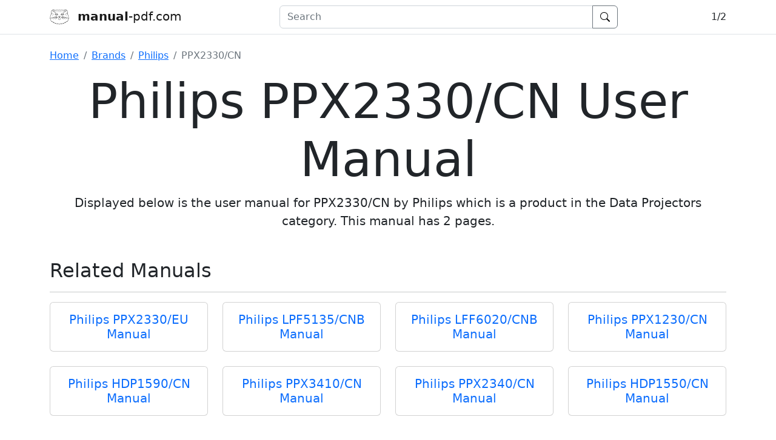

--- FILE ---
content_type: text/html; charset=utf-8
request_url: https://manual-pdf.com/brands/philips/ppx2330-cn
body_size: 6223
content:
<!DOCTYPE html>
<html lang="en" class="h-100">
<head>
    <meta charset="utf-8" />
    <meta name="viewport" content="width=device-width, initial-scale=1.0" />
        <meta name="description" content="View the manual for PPX2330/CN made by Philips, a Data Projectors product here for free." />
    <title>Philips PPX2330/CN User Manual</title>
    <link rel="stylesheet" href="/lib/bootstrap/css/bootstrap.min.css?v=IUOUHAPazai08QFs7W4MbzTlwEWFo7z_4zw8YmxEiko" />
    <link rel="stylesheet" href="/css/site.css?v=k2g8Umwad6TEt2-P3-JwLptv8G1hyNISYAl21YkvmwA" />
    <link rel="icon" href="/favicon.ico" sizes="any">
    <link rel="icon" href="/img/favicon.svg" type="image/svg+xml">
    <link rel="apple-touch-icon" href="/img/logo.180.png">
    <link rel="manifest" href="/manifest.webmanifest">
    
    <link rel="stylesheet" href="/css/base.min.css?v=4_-4iCEuCVuUYmX-Iqkbwui8zbC9cl3JFw5EPSFOHbs" />
    <link rel="stylesheet" href="/css/fancy.min.css?v=c2sQhxDzYMTt0S_KgvuMVHw08NJjNgsReKCS1KPhH-o" />
    <link rel="stylesheet" href="/manual/5/285/manual.css.br" />

<script type="application/ld+json">{
  "@context": "https://schema.org",
  "@type": "BreadcrumbList",
  "itemListElement": [
    {
      "@type": "ListItem",
      "position": 1,
      "name": "Home",
      "item": "https://manual-pdf.com/"
    },
    {
      "@type": "ListItem",
      "position": 2,
      "name": "Brands",
      "item": "https://manual-pdf.com/brands"
    },
    {
      "@type": "ListItem",
      "position": 3,
      "name": "Philips",
      "item": "https://manual-pdf.com/brands/philips"
    },
    {
      "@type": "ListItem",
      "position": 4,
      "name": "PPX2330/CN"
    }
  ]
}</script></head>
<body class="d-flex flex-column h-100">
    <nav class="navbar navbar-expand-lg navbar-light fixed-top bg-white border-bottom box-shadow mb-3 flex-shrink-0">
        <div class="container">
            <div>
                <a class="navbar-brand" title="Home" href="/">
                    <img src="/img/logo.svg" alt="logo" width="32" height="32" /><span class="ms-2 d-none d-md-inline">&nbsp;<strong>manual</strong>-pdf.com</span>
                </a>
            </div>
            <form class="d-flex me-2 flex-grow-1 search-form" id="navbar-search-form" method="get" action="/search">
                <div class="flex-grow-1 search-wrapper" id="navbar-search-wrapper">
                    <div class="input-group">
                        <input class="form-control search-input" id="navbar-search" name="q" placeholder="Search" aria-label="Search"
                            autocomplete="off" autocapitalize="off" spellcheck="false">
                        <button class="btn btn-outline-secondary d-grid" title="Search" type="submit">
                            <img src="/lib/bootstrap-icons/icons/search.svg" class="align-self-center" alt="search" width="16" height="16">
                        </button>
                    </div>
                </div>
            </form>
            <div class="d-flex">
                
    <span class="navbar-text text-center text-dark" id="page-no"><span class="invisible">999/999</span></span>

            </div>
        </div>
    </nav>
    <div id="main-container" class="container flex-shrink-0">
            <nav aria-label="breadcrumb">
  <ol class="breadcrumb">
    <li class="breadcrumb-item"><a href="/">Home</a></li>
        <li class="breadcrumb-item " >
                <a href="/brands">Brands</a>
        </li>
        <li class="breadcrumb-item " >
                <a href="/brands/philips">Philips</a>
        </li>
        <li class="breadcrumb-item active" aria-current=page>
PPX2330/CN        </li>
  </ol>
</nav>
        <main class="pb-3">
            <div class="text-center mb-5">
    <h1 class="display-1">Philips PPX2330/CN User Manual</h1>
    <p class="lead">
        Displayed below is the user manual for PPX2330/CN by Philips which is a product in the Data Projectors category.
        This manual has <span class="page-count"></span> pages.
    </p>
</div>
    <div class="mb-4">
        <h2 class="mt-4 mb-3 fw-light">Related Manuals</h2>
        <hr />
        <div class="row row-cols-2 row-cols-md-4 g-4">
                <div class="col">
                    <div class="card">
                        <div class="card-body">
                            <h3 class="card-title h5 mb-0 text-center" style="height: auto">
                                <a class="text-decoration-none stretched-link" href="/brands/philips/ppx2330-eu">Philips PPX2330/EU Manual</a>
                            </h3>
                        </div>
                    </div>
                </div>
                <div class="col">
                    <div class="card">
                        <div class="card-body">
                            <h3 class="card-title h5 mb-0 text-center" style="height: auto">
                                <a class="text-decoration-none stretched-link" href="/brands/philips/lpf5135-cnb">Philips LPF5135/CNB Manual</a>
                            </h3>
                        </div>
                    </div>
                </div>
                <div class="col">
                    <div class="card">
                        <div class="card-body">
                            <h3 class="card-title h5 mb-0 text-center" style="height: auto">
                                <a class="text-decoration-none stretched-link" href="/brands/philips/lff6020-cnb">Philips LFF6020/CNB Manual</a>
                            </h3>
                        </div>
                    </div>
                </div>
                <div class="col">
                    <div class="card">
                        <div class="card-body">
                            <h3 class="card-title h5 mb-0 text-center" style="height: auto">
                                <a class="text-decoration-none stretched-link" href="/brands/philips/ppx1230-cn">Philips PPX1230/CN Manual</a>
                            </h3>
                        </div>
                    </div>
                </div>
                <div class="col">
                    <div class="card">
                        <div class="card-body">
                            <h3 class="card-title h5 mb-0 text-center" style="height: auto">
                                <a class="text-decoration-none stretched-link" href="/brands/philips/hdp1590-cn">Philips HDP1590/CN Manual</a>
                            </h3>
                        </div>
                    </div>
                </div>
                <div class="col">
                    <div class="card">
                        <div class="card-body">
                            <h3 class="card-title h5 mb-0 text-center" style="height: auto">
                                <a class="text-decoration-none stretched-link" href="/brands/philips/ppx3410-cn">Philips PPX3410/CN Manual</a>
                            </h3>
                        </div>
                    </div>
                </div>
                <div class="col">
                    <div class="card">
                        <div class="card-body">
                            <h3 class="card-title h5 mb-0 text-center" style="height: auto">
                                <a class="text-decoration-none stretched-link" href="/brands/philips/ppx2340-cn">Philips PPX2340/CN Manual</a>
                            </h3>
                        </div>
                    </div>
                </div>
                <div class="col">
                    <div class="card">
                        <div class="card-body">
                            <h3 class="card-title h5 mb-0 text-center" style="height: auto">
                                <a class="text-decoration-none stretched-link" href="/brands/philips/hdp1550-cn">Philips HDP1550/CN Manual</a>
                            </h3>
                        </div>
                    </div>
                </div>
        </div>
    </div>
<div id="viewer" style="visibility: hidden">
    <div id="sidebar">
<div id="outline">
</div>
</div>
<div id="page-container">
<div id="pf1" class="pf w0 h0" data-page-no="1"><div class="pc pc1 w0 h0"><img loading="lazy" class="bi x0 y0 w1 h1" alt="" src="/manual/5/285/bg1.webp"/><div class="t m0 x1 h2 y1 ff1 fs0 fc0 sc0 lsb ws1"> </div><div class="t m0 x2 h3 y2 ff1 fs1 fc0 sc0 lsb ws1"><span class="fc3 sc0"> </span></div><div class="t m0 x3 h3 y3 ff1 fs1 fc0 sc0 lsc ws2">Philips PicoPix</div><div class="t m0 x3 h3 y4 ff1 fs1 fc0 sc0 ls0 ws3">Pocket projector</div><div class="t m0 x3 h4 y5 ff1 fs2 fc0 sc0 lsd ws4">30 lumens</div><div class="t m0 x3 h5 y6 ff1 fs3 fc0 sc0 ls1 ws5">with USBQuickLink</div><div class="t m0 x3 h6 y7 ff1 fs4 fc1 sc0 ls7">PPX2330</div><div class="t m0 x4 h7 y8 ff2 fs5 fc2 sc0 lsb ws6">Project your life</div><div class="t m0 x4 h8 y9 ff2 fs6 fc0 sc0 ls2 ws7">The PicoPix pocket projector with USB QuickL<span class="_ _0"></span><span class="ls3 ws8">ink is offering USB plug and socket for </span></div><div class="t m0 x4 h8 ya ff2 fs6 fc0 sc0 ls4 ws9">direct connection to a wide range of appliances<span class="ls5 wsa"> to<span class="_ _0"></span> project your d<span class="_ _0"></span>igital content <span class="_ _0"></span>on a screen </span></div><div class="t m0 x4 h8 yb ff2 fs6 fc0 sc0 lse wsb">up to 60&quot; in size.</div><div class="t m0 x5 h9 yc ff3 fs7 fc2 sc0 lsf wsc">Bright and colorful <span class="_ _1"></span>image</div><div class="t m0 x5 h9 yd ff1 fs7 fc0 sc0 ls6 wsd">•<span class="_ _2"> </span>LED technology for brillinat co<span class="_ _0"></span>lours and high contras<span class="_ _0"></span>t</div><div class="t m0 x5 h9 ye ff3 fs7 fc2 sc0 ls10 ws0">USBQuickLink</div><div class="t m0 x5 h9 yf ff1 fs7 fc0 sc0 ls7 wse">•<span class="_ _2"> </span>USB plug and socket fo<span class="_ _0"></span>r power and easy connection</div><div class="t m0 x5 h9 y10 ff3 fs7 fc2 sc0 ls8 wsf">Ultra portab<span class="_ _0"></span>le</div><div class="t m0 x5 h9 y11 ff1 fs7 fc0 sc0 ls9 ws10">•<span class="_ _2"> </span>Play videos di<span class="_ _0"></span>rectly from your USB-Stic<span class="_ _0"></span>k or internal memory</div><div class="t m0 x5 h9 y12 ff3 fs7 fc2 sc0 ls11 ws11">Direct video connection</div><div class="t m0 x5 h9 y13 ff1 fs7 fc0 sc0 lsa ws12">•<span class="_ _2"> </span>Share videos right from your mobile device<span class="_ _0"></span>s</div><div class="t m0 x5 h9 y14 ff1 fs7 fc0 sc0 ls12 ws13">•<span class="_ _2"> </span>Share your Notebook screen<span class="ls13 ws14"> simply via USB connectio<span class="_ _1"></span>n</span></div></div><div class="pi" data-data='{"ctm":[1.000000,0.000000,0.000000,1.000000,0.000000,0.000000]}'></div></div>
<div id="pf2" class="pf w0 h0" data-page-no="2"><div class="pc pc2 w0 h0"><img loading="lazy" class="bi x0 y0 w1 h1" alt="" src="/manual/5/285/bg2.webp"/><div class="t m0 x6 ha y15 ff1 fs8 fc0 sc0 lsf ws22">Issue date 2014-05-21</div><div class="t m0 x6 ha y16 ff1 fs8 fc0 sc0 ls29 ws23">Version: 2.0.1</div><div class="t m0 x6 ha y17 ff1 fs8 fc0 sc0 ls2a ws24">12 NC: 867<span class="_ _1"></span>0 000 98987</div><div class="t m0 x6 ha y18 ff1 fs8 fc0 sc0 ls2a ws25">EAN: 69 40971 301<span class="_ _1"></span>23 9</div><div class="t m0 x7 ha y15 ff1 fs8 fc0 sc0 ls2b ws26">© 2014 Koninkli<span class="_ _1"></span>jke Philips N.V.</div><div class="t m0 x7 ha y19 ff1 fs8 fc0 sc0 ls2c ws27">All Rights rese<span class="_ _0"></span>rved.</div><div class="t m0 x7 ha y16 ff1 fs8 fc0 sc0 ls2b ws28">Specifications are su<span class="_ _1"></span>bject to change withou<span class="_ _1"></span>t notice. </div><div class="t m0 x7 ha y1a ff1 fs8 fc0 sc0 ls29 ws29">Trademarks are the prop<span class="_ _1"></span>erty of Koninklijke Phil<span class="_ _1"></span>ips N.V. </div><div class="t m0 x7 ha y1b ff1 fs8 fc0 sc0 ls14 ws2a">or their respec<span class="_ _0"></span>tive owners.</div><div class="t m0 x7 ha y1c ff3 fs8 fc0 sc0 ls15 ws15">www.philips.com</div><div class="t m0 x4 hb y1d ff2 fs9 fc2 sc0 ls2d">Specifications</div><div class="t m0 x8 h6 y1e ff1 fs4 fc1 sc0 ls2e">PPX2330/CN</div><div class="t m0 x4 h3 y1f ff1 fs1 fc0 sc0 ls2f ws2b">Pocket projector</div><div class="t m0 x4 h5 y20 ff1 fs3 fc0 sc0 ls30 ws2c">30 lumens with USBQ<span class="_ _1"></span>uickLink</div><div class="t m0 x9 hb y1d ff2 fs9 fc2 sc0 ls2d">Highlights</div><div class="t m0 x9 h2 y21 ff1 fs0 fc0 sc0 lsb ws1"> </div><div class="t m0 x9 h9 y22 ff3 fs7 fc2 sc0 ls31 ws16">LED-Technology</div><div class="t m0 x9 h5 y23 ff1 fs3 fc0 sc0 ls32 ws2d">Your picture<span class="_ _1"></span>s and videos <span class="ls16 ws2e">deserve the best quality </span></div><div class="t m0 x9 h5 y24 ff1 fs3 fc0 sc0 ls33 ws2f">when it comes to sharing t<span class="_ _1"></span>hem with those around </div><div class="t m0 x9 h5 y25 ff1 fs3 fc0 sc0 ls30 ws2c">you. This is why t<span class="_ _1"></span>he Pico<span class="ls17 ws30">Pix pocket projector uses </span></div><div class="t m0 x9 h5 y26 ff1 fs3 fc0 sc0 ls34 ws31">high quality LE<span class="_ _1"></span>D technology to<span class="_ _1"></span> project your<span class="_ _1"></span> pictures </div><div class="t m0 x9 h5 y27 ff1 fs3 fc0 sc0 ls18 ws1">and videos in brillinat colours and breathtaking </div><div class="t m0 x9 h5 y28 ff1 fs3 fc0 sc0 ls35 ws17">contrast.</div><div class="t m0 x9 h9 y29 ff3 fs7 fc2 sc0 ls11 ws32">Direct Video connection</div><div class="t m0 x9 h5 y2a ff1 fs3 fc0 sc0 ls19 ws33">Connect your mobile devi<span class="_ _0"></span>ces and project all your </div><div class="t m0 x9 h5 y2b ff1 fs3 fc0 sc0 ls36 ws34">content directly <span class="_ _1"></span>with your PicoPix on<span class="_ _1"></span> a big screen.</div><div class="t m0 x9 h9 y2c ff3 fs7 fc2 sc0 ls1a ws35">Integrated MP4 M<span class="_ _0"></span>edia player</div><div class="t m0 x9 h5 y2d ff1 fs3 fc0 sc0 ls1b ws36">The integrated MP4 Media player supports all </div><div class="t m0 x9 h5 y2e ff1 fs3 fc0 sc0 ls1c ws37">common video and audio formats.This mak<span class="_ _0"></span>es the </div><div class="t m0 x9 h5 y2f ff1 fs3 fc0 sc0 ls1d ws38">PicoPix pocket projecto<span class="ls1b ws36">r a standalone de<span class="_ _0"></span>vice, </span></div><div class="t m0 x9 h5 y30 ff1 fs3 fc0 sc0 ls37 ws39">retrievi<span class="_ _0"></span>ng its co<span class="_ _0"></span>ntent from the i<span class="_ _0"></span>nternal 2 G<span class="_ _0"></span>B </div><div class="t m0 x9 h5 y31 ff1 fs3 fc0 sc0 ls38 ws3a">memory, USB stick or a micro SD ca<span class="_ _1"></span>rd.</div><div class="t m0 x9 h9 y32 ff3 fs7 fc2 sc0 ls10 ws0">USBQuickLink</div><div class="t m0 x9 h5 y33 ff1 fs3 fc0 sc0 ls1b ws36">For those who want to share content dir<span class="_ _0"></span>ectly from </div><div class="t m0 x9 h5 y34 ff1 fs3 fc0 sc0 lsb ws3b">their camera, smartphone or USB Stick the </div><div class="t m0 x9 h5 y35 ff1 fs3 fc0 sc0 ls1e ws3c">USBQuickLink is the e<span class="_ _0"></span>asiest connection to all these </div><div class="t m0 x9 h5 y36 ff1 fs3 fc0 sc0 ls39 ws3d">devices. On the go ju<span class="_ _1"></span>st st<span class="ls1f ws3e">ick the USB plug and socket </span></div><div class="t m0 x9 h5 y37 ff1 fs3 fc0 sc0 ls1c ws37">together and use the USBQ<span class="_ _0"></span>uickLink as a handle.</div><div class="t m0 x9 h9 y38 ff3 fs7 fc2 sc0 ls3a ws3f">Video Streamin<span class="_ _1"></span>g</div><div class="t m0 x9 h5 y39 ff1 fs3 fc0 sc0 ls20 ws40">Share your Notebook screen showing your Media- </div><div class="t m0 x9 h5 y3a ff1 fs3 fc0 sc0 ls3b ws41">or Webconten<span class="_ _1"></span>t like YouTube<span class="_ _1"></span> videos or Party pics </div><div class="t m0 x9 h5 y3b ff1 fs3 fc0 sc0 ls21 ws42">with those around y<span class="_ _0"></span>ou. Just connec<span class="_ _0"></span>t your PicoPix to </div><div class="t m0 x9 h5 y3c ff1 fs3 fc0 sc0 ls33 ws2f">the PC or Notebook via <span class="ls22 ws43">USB and start projecting.</span></div><div class="t m0 x4 h9 y3d ff3 fs7 fc2 sc0 ls3c ws44">Technology/ optical</div><div class="t m0 x4 h5 y23 ff1 fs3 fc0 sc0 ls38 ws3a">•<span class="_ _3"> </span>Display technology: DLP</div><div class="t m0 x4 h5 y24 ff1 fs3 fc0 sc0 ls3d ws45">•<span class="_ _3"> </span>Light source<span class="_ _1"></span>: RGB LED</div><div class="t m0 x4 h5 y25 ff1 fs3 fc0 sc0 ls17 ws30">•<span class="_ _3"> </span>LED light source lasts over: 30<span class="_ _0"></span>.000 hours</div><div class="t m0 x4 h5 y26 ff1 fs3 fc0 sc0 ls17 ws30">•<span class="_ _3"> </span>Brightness: up to 30 lume<span class="_ _0"></span>ns</div><div class="t m0 x4 h5 y27 ff1 fs3 fc0 sc0 ls17 ws30">•<span class="_ _3"> </span>Native resolution: 640<span class="_ _0"></span> x 360 pixels</div><div class="t m0 x4 h5 y28 ff1 fs3 fc0 sc0 ls3e ws46">•<span class="_ _3"> </span>Contrast ratio:<span class="_ _1"></span> 1500:1</div><div class="t m0 x4 h5 y3e ff1 fs3 fc0 sc0 ls21 ws47">•<span class="_ _3"> </span>Color temperature<span class="_ _0"></span>: 6500 Kelvin</div><div class="t m0 x4 h5 y3f ff1 fs3 fc0 sc0 ls3f ws48">•<span class="_ _3"> </span>Throw rat<span class="_ _1"></span>io: 1,6:1</div><div class="t m0 x4 h5 y40 ff1 fs3 fc0 sc0 ls3b ws41">•<span class="_ _3"> </span>Screen size (d<span class="_ _1"></span>iagonal): 25.4cm -<span class="_ _1"></span> 152.4cm</div><div class="t m0 x4 h5 y41 ff1 fs3 fc0 sc0 ls17 ws30">•<span class="_ _3"> </span>Screen distance: 0.354<span class="_ _0"></span>m - 2.125m</div><div class="t m0 x4 h5 y42 ff1 fs3 fc0 sc0 ls23 ws49">•<span class="_ _3"> </span>Focus: manual</div><div class="t m0 x4 h5 y43 ff1 fs3 fc0 sc0 ls23 ws49">•<span class="_ _3"> </span>Internal memory: 2 GB</div><div class="t m0 x4 h5 y44 ff1 fs3 fc0 sc0 ls23 ws49">•<span class="_ _3"> </span>Integrated MP4 player</div><div class="t m0 x4 h5 y45 ff1 fs3 fc0 sc0 ls24 ws4a">•<span class="_ _3"> </span>Direct link to smartphone: via USB</div><div class="t m0 x4 h9 y46 ff3 fs7 fc2 sc0 ls40 ws28">Supported video standards</div><div class="t m0 x4 h5 y47 ff1 fs3 fc0 sc0 ls41 ws18">•P<span class="_ _4"></span>A<span class="_ _4"></span>L</div><div class="t m0 x4 h5 y48 ff1 fs3 fc0 sc0 ls41 ws18">•S<span class="_ _4"></span>E<span class="_ _4"></span>C<span class="_ _4"></span>A<span class="_ _4"></span>M</div><div class="t m0 x4 h5 y49 ff1 fs3 fc0 sc0 ls41 ws18">•N<span class="_ _4"></span>T<span class="_ _4"></span>S<span class="_ _4"></span>C</div><div class="t m0 x4 h9 y4a ff3 fs7 fc2 sc0 ls42 ws19">Sound</div><div class="t m0 x4 h5 y4b ff1 fs3 fc0 sc0 ls43 ws4b">•<span class="_ _3"> </span>Intern<span class="_ _1"></span>al speaker<span class="_ _1"></span>: 1W</div><div class="t m0 x4 h9 y4c ff3 fs7 fc2 sc0 ls40 ws1a">Connection</div><div class="t m0 x4 h5 y4d ff1 fs3 fc0 sc0 ls19 ws33">•<span class="_ _3"> </span>Output audio: 3.5 mm audio out<span class="_ _0"></span> jack for </div><div class="t m0 xa h5 y4e ff1 fs3 fc0 sc0 ls17 ws1b">headphones</div><div class="t m0 x4 h5 y4f ff1 fs3 fc0 sc0 ls44 ws4c">•<span class="_ _3"> </span>External Memory: micro SD/SDHC</div><div class="t m0 x4 h5 y50 ff1 fs3 fc0 sc0 ls1e ws3c">•<span class="_ _3"> </span>USB: slave -mass storage device (x-change data </div><div class="t m0 xa hc y51 ff1 fs3 fc0 sc0 ls1f ws1c">wit<span class="ws3e v0">h PC); slave - video streaming; master - connect </span></div><div class="t m0 xa h5 y52 ff1 fs3 fc0 sc0 ls38 ws3a">mass storage device; charging</div><div class="t m0 x4 h5 y53 ff1 fs3 fc0 sc0 ls25 ws4d">•<span class="_ _3"> </span>AV in: share the jack<span class="_ _0"></span> with audio out</div><div class="t m0 x4 h9 y54 ff3 fs7 fc2 sc0 ls2a ws4e">Internal media pl<span class="_ _1"></span>ayer</div><div class="t m0 x4 h5 y55 ff1 fs3 fc0 sc0 ls1c ws37">•<span class="_ _3"> </span>Supported video format<span class="_ _0"></span>s: .avi: MPEG-4; H.264; M-</div><div class="t m0 xa h5 y56 ff1 fs3 fc0 sc0 ls17 ws30">JPEG / .mov: MPEG-4; H.264 / .mp<span class="_ _0"></span>4: MPEG-4; </div><div class="t m0 xa h5 y57 ff1 fs3 fc0 sc0 ls1 ws4f">H.264 / .mkv: MPEG-4; H.264; M-J<span class="_ _0"></span>PEG / .ts: H.264 </div><div class="t m0 xb h5 y58 ff1 fs3 fc0 sc0 ls36 ws34">/ .rm: RV3; RV4 /<span class="_ _1"></span> . rmvb: RV3; RV4</div><div class="t m0 x7 h5 y59 ff1 fs3 fc0 sc0 ls17 ws30">•<span class="_ _3"> </span>Supported audio formats<span class="_ _0"></span>: MP3, WAV</div><div class="t m0 x7 h5 y5a ff1 fs3 fc0 sc0 ls26 ws50">•<span class="_ _3"> </span>Supported photo<span class="_ _0"></span> formats: JPEG, BMP</div><div class="t m0 x7 h9 y5b ff3 fs7 fc2 sc0 ls13 ws14">Power Supply</div><div class="t m0 x7 h5 y5c ff1 fs3 fc0 sc0 ls39 ws51">•<span class="_ _3"> </span>Battery life: Standard mode: 2 hours; Bright mode: </div><div class="t m0 xb h5 y5d ff1 fs3 fc0 sc0 ls17 ws30">1.5 hours; LED indicator: bat<span class="_ _0"></span>tery charge</div><div class="t m0 x7 h5 y5e ff1 fs3 fc0 sc0 ls1 ws5">•<span class="_ _3"> </span>Internal battery: 3.7V<span class="_ _0"></span><span class="lsb ws1"> @ <span class="ls27 ws1d">2600mAh</span></span></div><div class="t m0 x7 h9 y5f ff3 fs7 fc2 sc0 ls45 ws1e">Dimensions</div><div class="t m0 x7 h5 y60 ff1 fs3 fc0 sc0 ls21 ws47">•<span class="_ _3"> </span>Packed (WxDxH): 130 x<span class="_ _0"></span> 90 x 70<span class="lsb ws1"> <span class="ls46">mm</span></span></div><div class="t m0 x7 h5 y61 ff1 fs3 fc0 sc0 ls28 ws52">•<span class="_ _3"> </span>Unpacked: 96.7 x 54 x 22<span class="lsb ws1"> <span class="ls47">mm</span></span></div><div class="t m0 x7 h9 y62 ff3 fs7 fc2 sc0 ls48 ws1f">Weight</div><div class="t m0 x7 h5 y63 ff1 fs3 fc0 sc0 ls16 ws2e">•<span class="_ _3"> </span>Packed: 246 g</div><div class="t m0 x7 h5 y64 ff1 fs3 fc0 sc0 ls20 ws40">•<span class="_ _3"> </span>Unpacked: 0,130<span class="lsb ws1"> <span class="ls49">kg</span></span></div><div class="t m0 x7 h9 y65 ff3 fs7 fc2 sc0 ls4a ws53">Temperature range</div><div class="t m0 x7 h5 y66 ff1 fs3 fc0 sc0 ls1c ws37">•<span class="_ _3"> </span>Operation: 5 ~ 40° C</div><div class="t m0 x7 h5 y67 ff1 fs3 fc0 sc0 ls25 ws4d">•<span class="_ _3"> </span>Storage packed: -25 ~ 60°<span class="_ _0"></span> C</div><div class="t m0 x7 h5 y68 ff1 fs3 fc0 sc0 ls4b ws54">•<span class="_ _3"> </span>Storag<span class="_ _1"></span>e unpacked<span class="_ _1"></span>: 0 ~ 45° C</div><div class="t m0 x7 h9 y69 ff3 fs7 fc2 sc0 ls4c ws55">Relative humidity</div><div class="t m0 x7 h5 y6a ff1 fs3 fc0 sc0 ls1 ws5">•<span class="_ _3"> </span>Operation: 15 ~ 85% RH</div><div class="t m0 x7 h5 y6b ff1 fs3 fc0 sc0 ls4d ws56">•<span class="_ _3"> </span>Storage packe<span class="_ _1"></span>d: 5 ~ 93% RH</div><div class="t m0 x7 h5 y6c ff1 fs3 fc0 sc0 ls4e ws57">•<span class="_ _3"> </span>Storage<span class="_ _1"></span> unpacked: 15<span class="_ _1"></span> ~ 85% RH</div><div class="t m0 x7 h9 y6d ff3 fs7 fc2 sc0 ls40 ws28">Standard package includes</div><div class="t m0 x7 h5 y6e ff1 fs3 fc0 sc0 ls18 ws1">•<span class="_ _3"> </span>User guide: on internal memory, internet</div><div class="t m0 x7 h5 y6f ff1 fs3 fc0 sc0 ls41 ws58">•W<span class="_ _4"></span>a<span class="_ _4"></span>r<span class="_ _4"></span>r<span class="_ _4"></span>a<span class="_ _4"></span>n<span class="_ _4"></span>t<span class="_ _4"></span>y<span class="_ _4"></span> c<span class="_ _4"></span>a<span class="_ _4"></span>r<span class="_ _4"></span>d</div><div class="t m0 x7 h5 y52 ff1 fs3 fc0 sc0 ls23 ws49">•<span class="_ _3"> </span>Carrying case</div><div class="t m0 x7 h5 y53 ff1 fs3 fc0 sc0 ls41 ws58">•Q<span class="_ _4"></span>u<span class="_ _4"></span>i<span class="_ _4"></span>c<span class="_ _4"></span>k<span class="_ _4"></span> s<span class="_ _4"></span>t<span class="_ _4"></span>a<span class="_ _4"></span>r<span class="_ _4"></span>t<span class="_ _4"></span> g<span class="_ _4"></span>u<span class="_ _4"></span>i<span class="_ _4"></span>d<span class="_ _4"></span>e</div><div class="t m0 x7 h5 y70 ff1 fs3 fc0 sc0 ls28 ws20">•<span class="_"> </span>PPX2330</div><div class="t m0 x7 h9 y71 ff3 fs7 fc2 sc0 ls4f ws21">Accessories</div><div class="t m0 x7 h5 y72 ff1 fs3 fc0 sc0 ls23 ws49">•<span class="_ _3"> </span>PPA6200 power adapter 5V/2A: optional</div><div class="t m0 x7 h2 y73 ff1 fs0 fc1 sc0 lsb">•</div><a class="l" href="http://www.philips.com"><div class="d m1" style="border-style:none;position:absolute;left:213.120000px;bottom:44.180000px;width:59.400000px;height:11.280000px;background-color:rgba(255,255,255,0.000001);"></div></a></div><div class="pi" data-data='{"ctm":[1.000000,0.000000,0.000000,1.000000,0.000000,0.000000]}'></div></div>
</div>

</div>

        </main>
    </div>
    <footer class="border-top footer text-muted mt-auto py-3 bg-light">
        <div class="container d-flex justify-content-between">
            <span>&copy; 2022 - 2026 manual-pdf.com</span>
            <ul class="list-inline mb-0">
                <li class="list-inline-item">
                    <a href="/about">About</a>
                </li>
                <li class="list-inline-item">
                    <a href="/contact">Contact</a>
                </li>
                <li class="list-inline-item">
                    <a href="/press">Press</a>
                </li>
                <li class="list-inline-item">
                    <a href="/privacy">Privacy</a>
                </li>
                <li class="list-inline-item">
                    <a href="/team">Team</a>
                </li>
            </ul>
        </div>
    </footer>
    <script src="/lib/bootstrap/js/bootstrap.bundle.min.js?v=xLI5SjD6DkojxrMIVBNT4ghypv12Xtj7cOa0AgKd6wA"></script>
    <script src="/lib/masonry/masonry.pkgd.min.js?v=Nn1q_fx0H7SNLZMQ5Hw5JLaTRZp0yILA_FRexe19VdI"></script>
    <script src="/lib/autocomplete/autoComplete.min.js?v=4I3RT0XAGHdtIpMb28AtxL0vdMZBftsRgY6xRhzqnAM"></script>
    <script src="/js/site.min.js?v=kGnO02X_4zF9R8g4ICjfynhDnX2l4_DB95KTfgGFRPI"></script>
    
    
    
        <script src="/js/manual.bundle.min.js?v=Yqrizr8xtJgrNf0pnyP8g2jH3bgQGNxYC_a4n5SBuSQ"></script>
    

    <script defer src="https://www.googletagmanager.com/gtag/js?id=G-3PK62KTQK9"></script>
    <script>
      window.dataLayer = window.dataLayer || [];
      function gtag(){dataLayer.push(arguments);}
      gtag('js', new Date());
      gtag('config', 'G-3PK62KTQK9');
    </script>
    <script async src="https://pagead2.googlesyndication.com/pagead/js/adsbygoogle.js?client=ca-pub-4118765744455397" crossorigin="anonymous"></script>
</body>
</html>

--- FILE ---
content_type: text/html; charset=utf-8
request_url: https://www.google.com/recaptcha/api2/aframe
body_size: 268
content:
<!DOCTYPE HTML><html><head><meta http-equiv="content-type" content="text/html; charset=UTF-8"></head><body><script nonce="rYS4RlBRjub5U9sQm6QZnA">/** Anti-fraud and anti-abuse applications only. See google.com/recaptcha */ try{var clients={'sodar':'https://pagead2.googlesyndication.com/pagead/sodar?'};window.addEventListener("message",function(a){try{if(a.source===window.parent){var b=JSON.parse(a.data);var c=clients[b['id']];if(c){var d=document.createElement('img');d.src=c+b['params']+'&rc='+(localStorage.getItem("rc::a")?sessionStorage.getItem("rc::b"):"");window.document.body.appendChild(d);sessionStorage.setItem("rc::e",parseInt(sessionStorage.getItem("rc::e")||0)+1);localStorage.setItem("rc::h",'1769901573979');}}}catch(b){}});window.parent.postMessage("_grecaptcha_ready", "*");}catch(b){}</script></body></html>

--- FILE ---
content_type: text/css
request_url: https://manual-pdf.com/css/base.min.css?v=4_-4iCEuCVuUYmX-Iqkbwui8zbC9cl3JFw5EPSFOHbs
body_size: 762
content:
/*!
 * Base CSS for pdf2htmlEX
 * Copyright 2012,2013 Lu Wang <coolwanglu@gmail.com>
 * https://github.com/pdf2htmlEX/pdf2htmlEX/blob/master/share/LICENSE
 */
#sidebar{position:absolute;top:0;left:0;bottom:0;width:250px;padding:0;margin:0;overflow:auto;display:none}#page-container{top:0;left:0;margin:0;padding:0;border:0}@media screen{#sidebar.opened+#page-container{left:250px}#page-container{bottom:0;right:0;overflow:auto}.loading-indicator{display:none}.loading-indicator.active{display:block;position:absolute;width:64px;height:64px;top:50%;left:50%;margin-top:-32px;margin-left:-32px}.loading-indicator img{position:absolute;top:0;left:0;bottom:0;right:0}}@media print{@page{margin:0}html{margin:0}body{margin:0;-webkit-print-color-adjust:exact}#sidebar{display:none}#page-container{width:auto;height:auto;overflow:visible;background-color:transparent}.d{display:none}}.pf{position:relative;background-color:#fff;overflow:hidden;margin:0;border:0}.pc{position:absolute;border:0;padding:0;margin:0;top:0;left:0;width:100%;height:100%;overflow:hidden;display:block;transform-origin:0% 0%;-ms-transform-origin:0% 0%;-webkit-transform-origin:0% 0%}.pc.opened{display:block}.bf{position:absolute;border:0;margin:0;top:0;bottom:0;width:100%;height:100%;-ms-user-select:none;-moz-user-select:none;-webkit-user-select:none;user-select:none}.bi{position:absolute;border:0;margin:0;-ms-user-select:none;-moz-user-select:none;-webkit-user-select:none;user-select:none}@media print{.pf{margin:0;box-shadow:none;page-break-after:always;page-break-inside:avoid}@-moz-document url-prefix(){.pf{overflow:visible;border:1px solid #FFFFFF;}.pc{overflow:visible;}}}.c{position:absolute;border:0;padding:0;margin:0;overflow:hidden;display:block}.t{position:absolute;white-space:pre;font-size:1px;transform-origin:0% 100%;-ms-transform-origin:0% 100%;-webkit-transform-origin:0% 100%;unicode-bidi:bidi-override;-moz-font-feature-settings:"liga" 0}.t:after{content:''}.t:before{content:'';display:inline-block}.t span{position:relative;unicode-bidi:bidi-override}._{display:inline-block;color:transparent;z-index:-1}::selection{background:rgba(127,255,255,.4)}::-moz-selection{background:rgba(127,255,255,.4)}.pi{display:none}.d{position:absolute;transform-origin:0% 100%;-ms-transform-origin:0% 100%;-webkit-transform-origin:0% 100%}.it{border:none;background-color:rgba(255,255,255,0)}.ir:hover{cursor:pointer}

--- FILE ---
content_type: text/css
request_url: https://manual-pdf.com/manual/5/285/manual.css.br
body_size: 1813
content:
.ff0{font-family:sans-serif;visibility:hidden;}
@font-face{font-family:ff1;src:url(f1.woff)format("woff");}.ff1{font-family:ff1;line-height:0.979980;font-style:normal;font-weight:normal;}
@font-face{font-family:ff2;src:url(f2.woff)format("woff");}.ff2{font-family:ff2;line-height:0.979980;font-style:normal;font-weight:normal;}
@font-face{font-family:ff3;src:url(f3.woff)format("woff");}.ff3{font-family:ff3;line-height:0.979980;font-style:normal;font-weight:normal;}
.m0{transform:matrix(0.250000,0.000000,0.000000,0.250000,0,0);-ms-transform:matrix(0.250000,0.000000,0.000000,0.250000,0,0);-webkit-transform:matrix(0.250000,0.000000,0.000000,0.250000,0,0);}
.m1{transform:none;-ms-transform:none;-webkit-transform:none;}
.v0{vertical-align:0.000000px;}
.ls48{letter-spacing:-0.180000px;}
.ls49{letter-spacing:-0.169176px;}
.ls46{letter-spacing:-0.130872px;}
.ls2a{letter-spacing:-0.126000px;}
.ls3a{letter-spacing:-0.122400px;}
.ls4b{letter-spacing:-0.118104px;}
.ls43{letter-spacing:-0.108528px;}
.ls3f{letter-spacing:-0.098952px;}
.ls42{letter-spacing:-0.097200px;}
.ls29{letter-spacing:-0.087000px;}
.ls4c{letter-spacing:-0.086400px;}
.ls4e{letter-spacing:-0.086184px;}
.ls10{letter-spacing:-0.082800px;}
.ls2b{letter-spacing:-0.078000px;}
.ls35{letter-spacing:-0.076608px;}
.ls13{letter-spacing:-0.075600px;}
.ls34{letter-spacing:-0.073416px;}
.lsf{letter-spacing:-0.072000px;}
.ls40{letter-spacing:-0.064800px;}
.ls32{letter-spacing:-0.063840px;}
.ls31{letter-spacing:-0.061200px;}
.ls3e{letter-spacing:-0.060648px;}
.ls3d{letter-spacing:-0.057456px;}
.ls4d{letter-spacing:-0.054264px;}
.ls3b{letter-spacing:-0.051072px;}
.ls45{letter-spacing:-0.050400px;}
.ls4f{letter-spacing:-0.046800px;}
.ls36{letter-spacing:-0.038304px;}
.ls30{letter-spacing:-0.035112px;}
.ls3c{letter-spacing:-0.021600px;}
.ls39{letter-spacing:-0.019152px;}
.ls11{letter-spacing:-0.018000px;}
.ls33{letter-spacing:-0.012768px;}
.ls4a{letter-spacing:-0.010800px;}
.ls44{letter-spacing:-0.009576px;}
.ls12{letter-spacing:-0.003600px;}
.ls38{letter-spacing:-0.003192px;}
.lsb{letter-spacing:0.000000px;}
.ls2e{letter-spacing:0.004800px;}
.ls3{letter-spacing:0.008784px;}
.ls24{letter-spacing:0.009576px;}
.ls15{letter-spacing:0.012000px;}
.ls18{letter-spacing:0.012768px;}
.lse{letter-spacing:0.013176px;}
.ls7{letter-spacing:0.014400px;}
.ls6{letter-spacing:0.018000px;}
.ls1d{letter-spacing:0.025536px;}
.ls4{letter-spacing:0.026352px;}
.ls1f{letter-spacing:0.028728px;}
.ls1a{letter-spacing:0.028800px;}
.ls9{letter-spacing:0.032400px;}
.ls2{letter-spacing:0.035136px;}
.lsa{letter-spacing:0.039600px;}
.ls1e{letter-spacing:0.041496px;}
.ls16{letter-spacing:0.044688px;}
.lsd{letter-spacing:0.044736px;}
.ls1b{letter-spacing:0.047880px;}
.ls2d{letter-spacing:0.049920px;}
.ls20{letter-spacing:0.051072px;}
.lsc{letter-spacing:0.055776px;}
.ls22{letter-spacing:0.057456px;}
.ls14{letter-spacing:0.060000px;}
.ls2f{letter-spacing:0.063744px;}
.ls23{letter-spacing:0.063840px;}
.ls1c{letter-spacing:0.067032px;}
.ls28{letter-spacing:0.070224px;}
.ls17{letter-spacing:0.073416px;}
.ls1{letter-spacing:0.076608px;}
.ls19{letter-spacing:0.079800px;}
.ls2c{letter-spacing:0.081000px;}
.ls25{letter-spacing:0.086184px;}
.ls26{letter-spacing:0.089376px;}
.ls21{letter-spacing:0.092568px;}
.ls0{letter-spacing:0.095616px;}
.ls8{letter-spacing:0.097200px;}
.ls27{letter-spacing:0.105336px;}
.ls5{letter-spacing:0.105408px;}
.ls47{letter-spacing:0.108528px;}
.ls37{letter-spacing:0.137256px;}
.ls41{letter-spacing:11.500776px;}
.sc_{text-shadow:none;}
.sc0{text-shadow:-0.015em 0 transparent,0 0.015em transparent,0.015em 0 transparent,0 -0.015em  transparent;}
@media screen and (-webkit-min-device-pixel-ratio:0){
.sc_{-webkit-text-stroke:0px transparent;}
.sc0{-webkit-text-stroke:0.015em transparent;text-shadow:none;}
}
.ws18{word-spacing:-20.374536px;}
.ws58{word-spacing:-11.488008px;}
.ws21{word-spacing:-9.961200px;}
.ws1e{word-spacing:-9.957600px;}
.ws16{word-spacing:-9.946800px;}
.ws1a{word-spacing:-9.943200px;}
.ws0{word-spacing:-9.925200px;}
.ws19{word-spacing:-9.910800px;}
.ws1f{word-spacing:-9.828000px;}
.ws1d{word-spacing:-8.979096px;}
.ws1b{word-spacing:-8.947176px;}
.ws1c{word-spacing:-8.902488px;}
.ws17{word-spacing:-8.797152px;}
.ws15{word-spacing:-8.352000px;}
.wsa{word-spacing:-3.667320px;}
.ws9{word-spacing:-3.588264px;}
.ws3d{word-spacing:-2.368464px;}
.ws3e{word-spacing:-2.176944px;}
.ws31{word-spacing:-1.835400px;}
.ws29{word-spacing:-1.527000px;}
.ws42{word-spacing:-1.519392px;}
.ws51{word-spacing:-0.928872px;}
.ws4f{word-spacing:-0.785232px;}
.wsf{word-spacing:-0.259200px;}
.ws27{word-spacing:-0.255000px;}
.ws4{word-spacing:-0.223680px;}
.ws12{word-spacing:-0.201600px;}
.ws32{word-spacing:-0.144000px;}
.ws39{word-spacing:-0.124488px;}
.ws26{word-spacing:-0.096000px;}
.ws2b{word-spacing:-0.091632px;}
.wsc{word-spacing:-0.090000px;}
.ws14{word-spacing:-0.086400px;}
.ws47{word-spacing:-0.079800px;}
.ws50{word-spacing:-0.076608px;}
.ws4d{word-spacing:-0.073416px;}
.ws33{word-spacing:-0.067032px;}
.ws5{word-spacing:-0.063840px;}
.ws30{word-spacing:-0.060648px;}
.ws52{word-spacing:-0.057456px;}
.ws37{word-spacing:-0.054264px;}
.ws49{word-spacing:-0.051072px;}
.ws24{word-spacing:-0.048000px;}
.ws43{word-spacing:-0.044688px;}
.ws40{word-spacing:-0.038304px;}
.ws36{word-spacing:-0.035112px;}
.ws2e{word-spacing:-0.031920px;}
.ws3c{word-spacing:-0.028728px;}
.ws1{word-spacing:0.000000px;}
.ws4a{word-spacing:0.003192px;}
.ws7{word-spacing:0.004392px;}
.ws2a{word-spacing:0.006000px;}
.ws3b{word-spacing:0.012768px;}
.ws3a{word-spacing:0.015960px;}
.ws4c{word-spacing:0.022344px;}
.ws6{word-spacing:0.024000px;}
.ws2f{word-spacing:0.025536px;}
.wsb{word-spacing:0.026352px;}
.ws8{word-spacing:0.030744px;}
.ws10{word-spacing:0.046800px;}
.ws2c{word-spacing:0.047880px;}
.ws35{word-spacing:0.050400px;}
.ws34{word-spacing:0.051072px;}
.wsd{word-spacing:0.061200px;}
.ws41{word-spacing:0.063840px;}
.wse{word-spacing:0.064800px;}
.ws56{word-spacing:0.067032px;}
.ws45{word-spacing:0.070224px;}
.ws2d{word-spacing:0.076608px;}
.ws13{word-spacing:0.082800px;}
.ws53{word-spacing:0.090000px;}
.ws11{word-spacing:0.097200px;}
.ws57{word-spacing:0.098952px;}
.ws44{word-spacing:0.100800px;}
.ws3{word-spacing:0.115536px;}
.ws4b{word-spacing:0.121296px;}
.ws54{word-spacing:0.130872px;}
.ws22{word-spacing:0.138000px;}
.ws28{word-spacing:0.144000px;}
.ws23{word-spacing:0.153000px;}
.ws2{word-spacing:0.155376px;}
.ws55{word-spacing:0.165600px;}
.ws25{word-spacing:0.189000px;}
.ws3f{word-spacing:0.201600px;}
.ws4e{word-spacing:0.205200px;}
.ws38{word-spacing:0.226632px;}
.ws46{word-spacing:0.312816px;}
.ws48{word-spacing:0.351120px;}
.ws20{word-spacing:2.483376px;}
._4{margin-left:-11.459280px;}
._0{margin-left:-1.045296px;}
._1{width:1.188000px;}
._3{width:11.491200px;}
._2{width:15.552000px;}
.fc3{color:transparent;}
.fc2{color:rgb(6,106,166);}
.fc1{color:rgb(255,255,255);}
.fc0{color:rgb(0,0,0);}
.fs0{font-size:7.920000px;}
.fs8{font-size:30.000000px;}
.fs3{font-size:31.920000px;}
.fs7{font-size:36.000000px;}
.fs1{font-size:39.840000px;}
.fs6{font-size:43.920000px;}
.fs4{font-size:48.000000px;}
.fs2{font-size:55.920000px;}
.fs9{font-size:99.840000px;}
.fs5{font-size:120.000000px;}
.y0{bottom:-0.500000px;}
.y1{bottom:20.120300px;}
.y18{bottom:47.780300px;}
.y1c{bottom:47.960300px;}
.y17{bottom:56.780300px;}
.y1b{bottom:71.300300px;}
.y1a{bottom:80.300300px;}
.y16{bottom:89.300300px;}
.y19{bottom:102.260300px;}
.y15{bottom:111.260300px;}
.y14{bottom:230.198400px;}
.y13{bottom:242.195400px;}
.y12{bottom:254.192400px;}
.y11{bottom:270.149400px;}
.y10{bottom:282.146400px;}
.yf{bottom:298.166400px;}
.ye{bottom:310.163400px;}
.yd{bottom:326.183400px;}
.yc{bottom:338.180400px;}
.yb{bottom:361.820660px;}
.ya{bottom:377.840480px;}
.y9{bottom:393.860300px;}
.y57{bottom:404.897420px;}
.y73{bottom:408.920300px;}
.y56{bottom:413.898860px;}
.y72{bottom:413.900300px;}
.y8{bottom:417.140300px;}
.y55{bottom:422.900300px;}
.y71{bottom:423.140300px;}
.y54{bottom:432.140300px;}
.y70{bottom:440.894540px;}
.y53{bottom:449.895980px;}
.y3c{bottom:458.895980px;}
.y52{bottom:458.897420px;}
.y51{bottom:467.894540px;}
.y3b{bottom:467.897420px;}
.y6f{bottom:467.898860px;}
.y50{bottom:476.895980px;}
.y3a{bottom:476.898860px;}
.y6e{bottom:476.900300px;}
.y4f{bottom:485.897420px;}
.y39{bottom:485.900300px;}
.y6d{bottom:486.140300px;}
.y38{bottom:494.240300px;}
.y4e{bottom:494.898860px;}
.y6c{bottom:503.897420px;}
.y4d{bottom:503.900300px;}
.y37{bottom:512.894540px;}
.y6b{bottom:512.898860px;}
.y4c{bottom:513.140300px;}
.y36{bottom:521.895980px;}
.y6a{bottom:521.900300px;}
.y35{bottom:530.897420px;}
.y4b{bottom:530.900300px;}
.y69{bottom:531.140300px;}
.y34{bottom:539.898860px;}
.y4a{bottom:540.140300px;}
.y68{bottom:548.897420px;}
.y33{bottom:548.900300px;}
.y32{bottom:557.240400px;}
.y49{bottom:557.897420px;}
.y67{bottom:557.898860px;}
.y48{bottom:566.898860px;}
.y66{bottom:566.900300px;}
.y31{bottom:575.894540px;}
.y47{bottom:575.900300px;}
.y65{bottom:576.140300px;}
.y30{bottom:584.895980px;}
.y46{bottom:585.140300px;}
.y2f{bottom:593.897420px;}
.y64{bottom:593.898860px;}
.y45{bottom:602.881580px;}
.y2e{bottom:602.898860px;}
.y63{bottom:602.900300px;}
.y44{bottom:611.883020px;}
.y2d{bottom:611.900300px;}
.y62{bottom:612.140300px;}
.y2c{bottom:620.240300px;}
.y43{bottom:620.884460px;}
.y7{bottom:629.180300px;}
.y42{bottom:629.885900px;}
.y61{bottom:629.898860px;}
.y2{bottom:631.220300px;}
.y41{bottom:638.887340px;}
.y2b{bottom:638.898860px;}
.y60{bottom:638.900300px;}
.y40{bottom:647.888780px;}
.y2a{bottom:647.900300px;}
.y5f{bottom:648.140300px;}
.y29{bottom:656.240300px;}
.y3f{bottom:656.890220px;}
.y3e{bottom:665.891660px;}
.y5e{bottom:665.897420px;}
.y28{bottom:674.893100px;}
.y5d{bottom:674.898860px;}
.y27{bottom:683.894540px;}
.y5c{bottom:683.900300px;}
.y6{bottom:691.580300px;}
.y26{bottom:692.895980px;}
.y5b{bottom:693.140300px;}
.y25{bottom:701.897420px;}
.y5{bottom:702.560300px;}
.y5a{bottom:710.898500px;}
.y24{bottom:710.898860px;}
.y59{bottom:719.899940px;}
.y23{bottom:719.900300px;}
.y22{bottom:728.240300px;}
.y58{bottom:728.901380px;}
.y3d{bottom:729.140300px;}
.y21{bottom:732.920300px;}
.y1d{bottom:760.100300px;}
.y4{bottom:782.174060px;}
.y20{bottom:789.620300px;}
.y3{bottom:794.175860px;}
.y1f{bottom:799.280300px;}
.y1e{bottom:801.080300px;}
.h2{height:5.940000px;}
.ha{height:22.500000px;}
.h5{height:23.940000px;}
.hc{height:23.957280px;}
.h9{height:27.000000px;}
.h3{height:29.880000px;}
.h8{height:32.940000px;}
.h6{height:36.000000px;}
.h4{height:41.940000px;}
.hb{height:74.880000px;}
.h7{height:90.000000px;}
.h0{height:842.000000px;}
.h1{height:842.500000px;}
.w0{width:595.000000px;}
.w1{width:595.500000px;}
.x0{left:0.000000px;}
.x1{left:32.940000px;}
.x4{left:33.960000px;}
.xa{left:39.657720px;}
.x5{left:78.780000px;}
.x6{left:123.540000px;}
.x7{left:213.120000px;}
.xb{left:218.816700px;}
.x9{left:392.280000px;}
.x8{left:399.360000px;}
.x2{left:437.940000px;}
.x3{left:445.021560px;}


--- FILE ---
content_type: application/javascript
request_url: https://manual-pdf.com/js/manual.bundle.min.js?v=Yqrizr8xtJgrNf0pnyP8g2jH3bgQGNxYC_a4n5SBuSQ
body_size: 4529
content:
/** @license Copyright 2012 Mozilla Foundation 
 * Copyright 2013 Lu Wang <coolwanglu@gmail.com>
 * Apache License Version 2.0 
 */
function invert(n){var t=n[0]*n[3]-n[1]*n[2];return[n[3]/t,-n[1]/t,-n[2]/t,n[0]/t,(n[2]*n[5]-n[3]*n[4])/t,(n[1]*n[4]-n[0]*n[5])/t]}function transform(n,t){return[n[0]*t[0]+n[2]*t[1]+n[4],n[1]*t[0]+n[3]*t[1]+n[5]]}function get_page_number(n){return parseInt(n.getAttribute("data-page-no"),16)}function disable_dragstart(n){for(var t=0,i=n.length;t<i;++t)n[t].addEventListener("dragstart",function(){return!1},!1)}function clone_and_extend_objs(){for(var n,t,r={},i=0,u=arguments.length;i<u;++i){n=arguments[i];for(t in n)n.hasOwnProperty(t)&&(r[t]=n[t])}return r}function Page(n){if(n){this.loaded=!1;this.shown=!1;this.page=n;this.num=get_page_number(n);this.original_height=n.clientHeight;this.original_width=n.clientWidth;var t=n.getElementsByClassName(CSS_CLASS_NAMES.page_content_box)[0];t&&(this.content_box=t,this.original_scale=this.cur_scale=this.original_height/t.clientHeight,this.page_data=JSON.parse(n.getElementsByClassName(CSS_CLASS_NAMES.page_data)[0].getAttribute("data-data")),this.ctm=this.page_data.ctm,this.ictm=invert(this.ctm),this.loaded=!0)}}function Viewer(n){this.config=clone_and_extend_objs(DEFAULT_CONFIG,arguments.length>0?n:{});this.pages_loading=[];this.init_before_loading_content();var t=this;document.addEventListener("DOMContentLoaded",function(){t.init_after_loading_content()},!1)}function resize_window(){pdf2htmlEX.defaultViewer.fit_width()}function get_current_page(){let n=window.innerHeight,t=document.querySelectorAll("[data-page-no]"),i=0,r=1;for(let u=0;u<t.length;u++){let o=t.item(u),s=o.getBoundingClientRect(),f=s.top,e=s.bottom;if(f<n&&e>=0){let t=n;if(f>0&&(t-=f),e<n&&(t-=n-e),t>i){let n=o.dataset.pageNo;r=parseInt(n,16);i=t}}}return{page:r,count:t.length}}function check_current_page(){let n=get_current_page(),t=n.page;if(t!=currentPage){currentPage=t;let i=document.getElementById("page-no");i.innerText=`${currentPage}/${n.count}`}}var currentPage;(function(){function n(n,t,i,r){var e=n.className||"",u=e.split(/\s+/g),f;return u[0]===""&&u.shift(),f=u.indexOf(t),f<0&&i&&u.push(t),f>=0&&r&&u.splice(f,1),n.className=u.join(" "),f>=0}var i=document.createElement("div"),t;"classList"in i||(t={add:function(t){n(this.element,t,!0,!1)},contains:function(t){return n(this.element,t,!1,!1)},remove:function(t){n(this.element,t,!1,!0)},toggle:function(t){n(this.element,t,!0,!0)}},Object.defineProperty(HTMLElement.prototype,"classList",{get:function(){if(this._classList)return this._classList;var n=Object.create(t,{element:{value:this,writable:!1,enumerable:!0}});return Object.defineProperty(this,"_classList",{value:n,writable:!1,enumerable:!1}),n},enumerable:!0}))})();
/**
 * @license pdf2htmlEX.js: Core UI functions for pdf2htmlEX
 * Copyright 2012,2013 Lu Wang <coolwanglu@gmail.com> and other contributors
 * https://github.com/pdf2htmlEX/pdf2htmlEX/blob/master/share/LICENSE
 */
"use strict";var pdf2htmlEX=window.pdf2htmlEX=window.pdf2htmlEX||{},CSS_CLASS_NAMES={page_frame:"pf",page_content_box:"pc",page_data:"pi",background_image:"bi",link:"l",input_radio:"ir",__dummy__:"no comma"},DEFAULT_CONFIG={container_id:"page-container",sidebar_id:"sidebar",outline_id:"outline",loading_indicator_cls:"loading-indicator",preload_pages:3,render_timeout:100,scale_step:.9,key_handler:!0,hashchange_handler:!0,view_history_handler:!0,__dummy__:"no comma"},EPS=1e-6;Page.prototype={hide:function(){this.loaded&&this.shown&&(this.content_box.classList.remove("opened"),this.shown=!1)},show:function(){this.loaded&&!this.shown&&(this.content_box.classList.add("opened"),this.shown=!0)},rescale:function(n){var t,i;this.cur_scale=n===0?this.original_scale:n;this.loaded&&(t=this.content_box.style,t.msTransform=t.webkitTransform=t.transform="scale("+this.cur_scale.toFixed(3)+")");i=this.page.style;i.height=this.original_height*this.cur_scale+"px";i.width=this.original_width*this.cur_scale+"px"},view_position:function(){var n=this.page,t=n.parentNode;return[t.scrollLeft-n.offsetLeft-n.clientLeft,t.scrollTop-n.offsetTop-n.clientTop]},height:function(){return this.page.clientHeight},width:function(){return this.page.clientWidth}};Viewer.prototype={scale:1,cur_page_idx:0,first_page_idx:0,init_before_loading_content:function(){},initialize_radio_button:function(){for(var i,t=document.getElementsByClassName(CSS_CLASS_NAMES.input_radio),n=0;n<t.length;n++)i=t[n],i.addEventListener("click",function(){this.classList.toggle("checked")})},init_after_loading_content:function(){var i,r,t,u,f,n;for(this.sidebar=document.getElementById(this.config.sidebar_id),this.outline=document.getElementById(this.config.outline_id),this.container=document.getElementById(this.config.container_id),this.loading_indicator=document.getElementsByClassName(this.config.loading_indicator_cls)[0],i=!0,r=this.outline.childNodes,t=0,u=r.length;t<u;++t)if(f=r[t],f.nodeName.toLowerCase()==="ul"){i=!1;break}(i||this.sidebar.classList.add("opened"),this.find_pages(),this.pages.length!=0)&&(disable_dragstart(document.getElementsByClassName(CSS_CLASS_NAMES.background_image)),this.config.key_handler&&this.register_key_handler(),n=this,this.config.hashchange_handler&&window.addEventListener("hashchange",function(){n.navigate_to_dest(document.location.hash.substring(1))},!1),this.config.view_history_handler&&window.addEventListener("popstate",function(t){t.state&&n.navigate_to_dest(t.state)},!1),this.container.addEventListener("scroll",function(){n.update_page_idx();n.schedule_render(!0)},!1),[this.container,this.outline].forEach(function(t){t.addEventListener("click",n.link_handler.bind(n),!1)}),this.initialize_radio_button(),this.render())},find_pages:function(){for(var n,r,t=[],u={},f=this.container.childNodes,i=0,e=f.length;i<e;++i)n=f[i],n.nodeType===Node.ELEMENT_NODE&&n.classList.contains(CSS_CLASS_NAMES.page_frame)&&(r=new Page(n),t.push(r),u[r.num]=t.length-1);this.pages=t;this.page_map=u},load_page:function(n,t,i){var c=this.pages,o,e,s,f,r;if(!(n>=c.length)&&(o=c[n],!o.loaded)&&!this.pages_loading[n]){if(e=o.page,s=e.getAttribute("data-page-url"),s){this.pages_loading[n]=!0;f=e.getElementsByClassName(this.config.loading_indicator_cls)[0];typeof f=="undefined"&&(f=this.loading_indicator.cloneNode(!0),f.classList.add("active"),e.appendChild(f));var r=this,h=n,u=new XMLHttpRequest;u.open("GET",s,!0);u.onload=function(){var o,t,s,f,c,e,n;if(u.status===200||u.status===0){for(o=document.createElement("div"),o.innerHTML=u.responseText,t=null,s=o.childNodes,f=0,c=s.length;f<c;++f)if(e=s[f],e.nodeType===Node.ELEMENT_NODE&&e.classList.contains(CSS_CLASS_NAMES.page_frame)){t=e;break}n=r.pages[h];r.container.replaceChild(t,n.page);n=new Page(t);r.pages[h]=n;n.hide();n.rescale(r.scale);disable_dragstart(t.getElementsByClassName(CSS_CLASS_NAMES.background_image));r.schedule_render(!1);i&&i(n)}delete r.pages_loading[h]};u.send(null)}t===undefined&&(t=this.config.preload_pages);--t>0&&(r=this,setTimeout(function(){r.load_page(n+1,t)},0))}},pre_hide_pages:function(){var t="@media screen{."+CSS_CLASS_NAMES.page_content_box+"{display:none;}}",n=document.createElement("style");n.styleSheet?n.styleSheet.cssText=t:n.appendChild(document.createTextNode(t));document.head.appendChild(n)},render:function(){},update_page_idx:function(){var e=this.pages,o=e.length,u,n,t,f;if(!(o<2)){for(var v=this.container,s=v.scrollTop,y=s+v.clientHeight,r=-1,i=o,h=i-r;h>1;)u=r+Math.floor(h/2),n=e[u].page,n.offsetTop+n.clientTop+n.clientHeight>=s?i=u:r=u,h=i-r;this.first_page_idx=i;var c=this.cur_page_idx,l=c,p=0;for(t=i;t<o;++t){var n=e[t].page,a=n.offsetTop+n.clientTop,w=n.clientHeight,b=a+w;if(a>y)break;if(f=(Math.min(y,b)-Math.max(s,a))/w,t===c&&Math.abs(f-1)<=EPS){l=c;break}f>p&&(p=f,l=t)}this.cur_page_idx=l}},schedule_render:function(){},register_key_handler:function(){var n=this;window.addEventListener("DOMMouseScroll",function(t){if(t.ctrlKey){t.preventDefault();var i=n.container,r=i.getBoundingClientRect(),u=[t.clientX-r.left-i.clientLeft,t.clientY-r.top-i.clientTop];n.rescale(Math.pow(n.config.scale_step,t.detail),!0,u)}},!1);window.addEventListener("keydown",function(t){var i=!1,r=t.ctrlKey||t.metaKey,u=t.altKey;switch(t.keyCode){case 61:case 107:case 187:r&&(n.rescale(1/n.config.scale_step,!0),i=!0);break;case 173:case 109:case 189:r&&(n.rescale(n.config.scale_step,!0),i=!0);break;case 48:r&&(n.container.fit_width(),i=!0);break;case 33:u?n.scroll_to(n.cur_page_idx-1):n.container.scrollTop-=n.container.clientHeight;i=!0;break;case 34:u?n.scroll_to(n.cur_page_idx+1):n.container.scrollTop+=n.container.clientHeight;i=!0;break;case 35:n.container.scrollTop=n.container.scrollHeight;i=!0;break;case 36:n.container.scrollTop=0;i=!0}if(i){t.preventDefault();return}},!1)},rescale:function(n,t,i){var l=this.scale,f=l,s,h,a,v,c,y,e,u;for(n===0?(f=1,t=!1):t?f*=n:f=n,this.scale=f,i||(i=[0,0]),s=this.container,i[0]+=s.scrollLeft,i[1]+=s.scrollTop,h=this.pages,a=h.length,u=this.first_page_idx;u<a;++u)if(v=h[u].page,v.offsetTop+v.clientTop>=i[1])break;c=u-1;c<0&&(c=0);var r=h[c].page,p=r.clientWidth,w=r.clientHeight,b=r.offsetLeft+r.clientLeft,o=i[0]-b;for(o<0?o=0:o>p&&(o=p),y=r.offsetTop+r.clientTop,e=i[1]-y,e<0?e=0:e>w&&(e=w),u=0;u<a;++u)h[u].rescale(f);s.scrollLeft+=o/l*f+r.offsetLeft+r.clientLeft-o-b;s.scrollTop+=e/l*f+r.offsetTop+r.clientTop-e-y;this.schedule_render(!0)},fit_width:function(){for(var i,r=this.cur_page_idx,n=0,t=0;t<this.pages.length;t++)i=this.pages[t].width(),i>n&&(n=i);n+=2;this.rescale((this.container.clientWidth-2)/n,!0);this.scroll_to(r)},fit_height:function(){var n=this.cur_page_idx;this.rescale(this.container.clientHeight/this.pages[n].height(),!0);this.scroll_to(n)},get_containing_page:function(n){while(n){if(n.nodeType===Node.ELEMENT_NODE&&n.classList.contains(CSS_CLASS_NAMES.page_frame)){var t=get_page_number(n),i=this.page_map;return t in i?this.pages[i[t]]:null}n=n.parentNode}return null},link_handler:function(n){var r=n.target,t=r.getAttribute("data-dest-detail"),i;if(t){if(this.config.view_history_handler)try{i=this.get_current_view_hash();window.history.replaceState(i,"","#"+i);window.history.pushState(t,"","#"+t)}catch(u){}this.navigate_to_dest(t,this.get_containing_page(r));n.preventDefault()}},navigate_to_dest:function(n,t){var i,l,a,o,v,h,w,y,c,u,k,p;try{i=JSON.parse(n)}catch(d){return}if(i instanceof Array&&(l=i[0],a=this.page_map,l in a)){for(o=a[l],v=this.pages[o],h=2,w=i.length;h<w;++h)if(y=i[h],!(y===null||typeof y=="number"))return;while(i.length<6)i.push(null);c=t||this.pages[this.cur_page_idx];u=c.view_position();u=transform(c.ictm,[u[0],c.height()-u[1]]);var s=this.scale,r=[0,0],b=!0,f=!1,e=this.scale;switch(i[1]){case"XYZ":r=[i[2]===null?u[0]:i[2]*e,i[3]===null?u[1]:i[3]*e];s=i[4];(s===null||s===0)&&(s=this.scale);f=!0;break;case"Fit":case"FitB":r=[0,0];f=!0;break;case"FitH":case"FitBH":r=[0,i[2]===null?u[1]:i[2]*e];f=!0;break;case"FitV":case"FitBV":r=[i[2]===null?u[0]:i[2]*e,0];f=!0;break;case"FitR":r=[i[2]*e,i[5]*e];b=!1;f=!0}f&&(this.rescale(s,!1),k=this,p=function(n){r=transform(n.ctm,r);b&&(r[1]=n.height()-r[1]);k.scroll_to(o,r)},v.loaded?p(v):(this.load_page(o,undefined,p),this.scroll_to(o)))}},scroll_to:function(n,t){var u=this.pages,f,i,r;n<0||n>=u.length||(f=u[n],i=f.view_position(),t===undefined&&(t=[0,0]),r=this.container,r.scrollLeft+=t[0]-i[0],r.scrollTop+=t[1]-i[1])},get_current_view_hash:function(){var n=[],i=this.pages[this.cur_page_idx],t;return n.push(i.num),n.push("XYZ"),t=i.view_position(),t=transform(i.ictm,[t[0],i.height()-t[1]]),n.push(t[0]/this.scale),n.push(t[1]/this.scale),n.push(this.scale),JSON.stringify(n)}};pdf2htmlEX.Viewer=Viewer;try{pdf2htmlEX.defaultViewer=new pdf2htmlEX.Viewer({key_handler:!1})}catch(e){}window.addEventListener("resize",resize_window);window.addEventListener("scroll",check_current_page);window.addEventListener("DOMContentLoaded",()=>{resize_window();let t=document.getElementById("viewer");t.style.visibility="visible";let n=document.getElementById("outlineOffcanvas");if(n){const t=new bootstrap.Offcanvas(n);let i=document.getElementById("outlineButton"),r=new bootstrap.Button(i);i.addEventListener("click",function(n){n.preventDefault();n.stopPropagation();t.toggle()});n.addEventListener("blur",function(){r.toggle(!1)});n.addEventListener("click",function(n){n.target instanceof HTMLAnchorElement&&t.hide()})}let i=document.querySelectorAll("[data-page-no]").length,r=document.querySelectorAll(".page-count").forEach(n=>{n.innerText=i.toString()});check_current_page()});